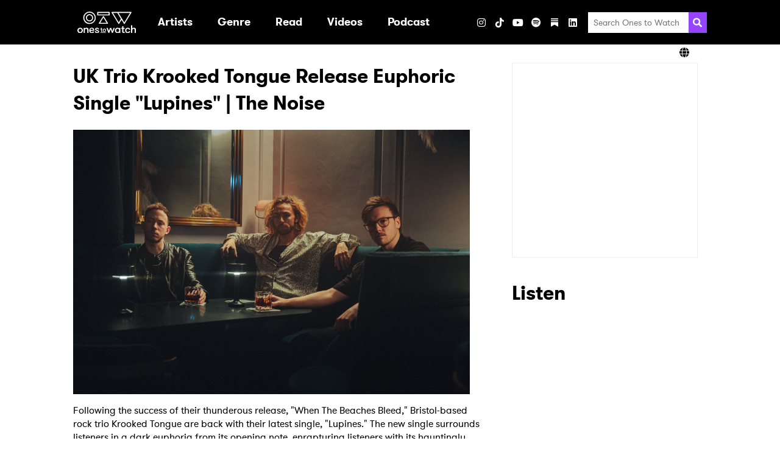

--- FILE ---
content_type: text/html; charset=UTF-8
request_url: https://onestowatch.com/en/blog/krooked-tongue-release-euphoric-single-lupines-the-noise
body_size: 67275
content:
<!DOCTYPE html>
<html lang="en">

<head>
    <meta charset="UTF-8">
    <meta http-equiv="Content-Type" content="text/html; charset=UTF-8" />
    <meta name="viewport" content="width=device-width, initial-scale=1.0">
    <meta name="title" content="UK Trio Krooked Tongue Release Euphoric Single &quot;Lupines&quot; | The Noise" />
    <meta name="description" content="&quot;Lupines&quot; is one of those songs where &#039;you just let go and trust the journey.&#039;" />

    
    <meta property="og:description" content="&quot;Lupines&quot; is one of those songs where &#039;you just let go and trust the journey.&#039;" />
    <meta property="og:image" content="https://s3-us-west-2.amazonaws.com/onestowatch-v2/krooked-tongue-lupines-1669914428.JPG" />
    <meta property="og:site_name" content="Ones to Watch" />
    <meta property="og:title" content="Ones To Watch" />
    <meta property="og:type" content="article" />
    <meta property="og:url" content="http://onestowatch.com/en/blog/krooked-tongue-release-euphoric-single-lupines-the-noise" />
    <meta property="og:locale" content="en_US" />
            <meta property="og:section" content="Entertainment" />
                    <meta property="og:tag" content="alternative" />
                    <meta property="og:tag" content="the noise" />
                    <meta property="og:tag" content="krooked tongue" />
                    <meta property="og:tag" content="lupines" />
            
    
    <meta name="twitter:card" content="gallery">
    <meta name="twitter:site" content="@onestowatch">
    <meta name="twitter:creator" content="@onestowatch">
    <meta name="twitter:title" content="Ones To Watch">
    <meta name="twitter:description"
        content="">
    <meta name="twitter:url" content="http://onestowatch.com/en/blog/krooked-tongue-release-euphoric-single-lupines-the-noise">
    <meta name="twitter:image" content="https://s3-us-west-2.amazonaws.com/onestowatch-v2/krooked-tongue-lupines-1669914428.JPG">

    <title>UK Trio Krooked Tongue Release Euphoric Single &quot;Lupines&quot; | The Noise</title>

    <link rel="canonical" content="http://onestowatch.com/en/blog/krooked-tongue-release-euphoric-single-lupines-the-noise">
    <link rel="icon" href="https://onestowatch.com/images/otw-favicon.png"
        type="image/x-icon">
    <link rel="apple-touch-icon" sizes="152x152"
        href="https://onestowatch.com/images/otw-apple-touch-icon.png">

    <meta itemprop="name" content="UK Trio Krooked Tongue Release Euphoric Single &quot;Lupines&quot; | The Noise">
    <meta itemprop="description" content="&quot;Lupines&quot; is one of those songs where &#039;you just let go and trust the journey.&#039;">

    <!-- OneTrust Cookies Consent Notice start for onestowatch.com -->
    <script
        src="https://cdn.cookielaw.org/scripttemplates/otSDKStub.js"
        type="text/javascript" charset="UTF-8"
        data-domain-script="842fa397-ffa1-4efa-afa7-5f9890e5d531"></script>
    <script type="text/javascript">
        function OptanonWrapper() {}
    </script>
    <!-- OneTrust Cookies Consent Notice end for onestowatch.com -->

    <link rel="stylesheet" media="all" href="/css/app.css" />
    
            <link rel="stylesheet" media="all" href="/css/post.css" />
    
    <style>
        :root {
            --primary-color: #f3c1ff;
            --secondary-color: #000000;
        }
    </style>

    
            <style></style>
    
    
    <link href="/fontawesome/css/fontawesome.min.css" rel="stylesheet">
    <link href="/fontawesome/css/brands.min.css" rel="stylesheet">
    <link href="/fontawesome/css/solid.min.css" rel="stylesheet">

    
    <script type="text/plain" class="optanon-category-C0004">
    (function(i, s, o, g, r, a, m) {
        i['GoogleAnalyticsObject'] = r;
        i[r] = i[r] || function() {
            (i[r].q = i[r].q || []).push(arguments)
        }, i[r].l = 1 * new Date();
        a = s.createElement(o),
            m = s.getElementsByTagName(o)[0];
        a.async = 1;
        a.src = g;
        m.parentNode.insertBefore(a, m)
    })(window, document, 'script', '//www.google-analytics.com/analytics.js', 'ga');
    ga('create', 'UA-29055693-46', 'auto');
    ga('send', 'pageview');

    function handleVisibilityChange() {
        ga('send', 'event', 'Page Visibility', document.hidden ? "Hidden" : "Visible", window.location.href);
    }
    document.addEventListener("visibilitychange", handleVisibilityChange, false);
</script>

    
    
    

    <script type="text/plain" class="optanon-category-C0004">
        (function(w, d, s, l, i) {
            w[l] = w[l] || [];
            w[l].push({
                'gtm.start': new Date().getTime(),
                event: 'gtm.js',
            });
            var f = d.getElementsByTagName(s)[0],
                j = d.createElement(s),
                dl = l != 'dataLayer' ? '&l=' + l : '';
            j.async = true;
            j.src = 'https://www.googletagmanager.com/gtm.js?id=' + i + dl;
            f.parentNode.insertBefore(j, f);
        })(window, document, 'script', 'dataLayer', "GTM-T6W7FH6");
    </script>
    

    
    <noscript class="optanon-category-C0004">
        <iframe src="https://www.googletagmanager.com/ns.html?id=GTM-T6W7FH6" height="0" width="0"
            style="display:none;visibility:hidden"></iframe>
    </noscript>
    

    
                        </head>

<body class="page-post">

    <header class="header header--has-lang-selector">
    <div class="header__inner-wrapper">
                    <div class="header__logo">
                <a class="logo" href="/en" data-ga-event-category="header" data-ga-event-label="/"
    data-ga-event-action="logo">
    <h1 class="sr-only">Ones2Watch Home</h1>
    <img class="logo__image" src="https://s3-us-west-2.amazonaws.com/onestowatch-v2/logo-o2w-1635877647.svg" alt="" width="96" />
</a>
            </div>
                <div class="menu">
            <nav class="nav">
        <ul class="nav__list nav__list--primary">
                            
                
                                    <li class="nav__item nav__item--primary ">

                                                                                    <a class="nav__link nav__link--primary" href="/en#artist" target=""
                                     data-ga-event-action="internal" data-ga-event-label="artist" data-ga-event-category="header">
                                    <div class="nav__text">Artists</div>
                                </a>
                                                    
                                            </li>
                                            
                
                                    <li class="nav__item nav__item--primary nav__item--has-submenu">

                                                                                    <a aria-haspopup="true" class="nav__link nav__link--primary"
                                    data-action="toggle-dropdown" data-menu-id="Genre"
                                    href="/en/blog" target=""  data-ga-event-action="internal" data-ga-event-label="blog" data-ga-event-category="header" aria-expanded="false">
                                    <div class="nav__text">Genre</div>
                                    <svg xmlns="http://www.w3.org/2000/svg" aria-hidden="true" width="20" class="nav__dropdown-icon"  viewBox="0 0 320 512">
            <path fill="currentColor"
                d="M31.3 192h257.3c17.8 0 26.7 21.5 14.1 34.1L174.1 354.8c-7.8 7.8-20.5 7.8-28.3 0L17.2 226.1C4.6 213.5 13.5 192 31.3 192z" />
        </svg>
                                    </a>
                                                    
                                                                                <ul class="nav__list nav__list--secondary "
                                data-menu="Genre">
                                                                    
                                    <li class="nav__item nav__item--secondary">
                                                                                    <a class="nav__link nav__link--secondary"
                                                href="/en/blog/tag/pop"
                                                target=""
                                                 data-ga-event-action="internal" data-ga-event-label="blog" data-ga-event-category="header">
                                                Pop
                                            </a>
                                        
                                                                            </li>
                                                                    
                                    <li class="nav__item nav__item--secondary">
                                                                                    <a class="nav__link nav__link--secondary"
                                                href="/en/blog/tag/hip-hop"
                                                target=""
                                                 data-ga-event-action="internal" data-ga-event-label="blog" data-ga-event-category="header">
                                                Hip Hop / Rap
                                            </a>
                                        
                                                                            </li>
                                                                    
                                    <li class="nav__item nav__item--secondary">
                                                                                    <a class="nav__link nav__link--secondary"
                                                href="/en/blog/tag/indie"
                                                target=""
                                                 data-ga-event-action="internal" data-ga-event-label="blog" data-ga-event-category="header">
                                                Indie
                                            </a>
                                        
                                                                            </li>
                                                                    
                                    <li class="nav__item nav__item--secondary">
                                                                                    <a class="nav__link nav__link--secondary"
                                                href="/en/blog/tag/afrobeat"
                                                target=""
                                                 data-ga-event-action="internal" data-ga-event-label="blog" data-ga-event-category="header">
                                                Afrobeat
                                            </a>
                                        
                                                                            </li>
                                                                    
                                    <li class="nav__item nav__item--secondary">
                                                                                    <a class="nav__link nav__link--secondary"
                                                href="/en/blog/tag/soul"
                                                target=""
                                                 data-ga-event-action="internal" data-ga-event-label="blog" data-ga-event-category="header">
                                                Soul / R&amp;B
                                            </a>
                                        
                                                                            </li>
                                                                    
                                    <li class="nav__item nav__item--secondary">
                                                                                    <a class="nav__link nav__link--secondary"
                                                href="/en/blog/tag/electronic"
                                                target=""
                                                 data-ga-event-action="internal" data-ga-event-label="blog" data-ga-event-category="header">
                                                Electronic / Dance
                                            </a>
                                        
                                                                            </li>
                                                                    
                                    <li class="nav__item nav__item--secondary">
                                                                                    <a class="nav__link nav__link--secondary"
                                                href="/en/blog/tag/folk"
                                                target=""
                                                 data-ga-event-action="internal" data-ga-event-label="blog" data-ga-event-category="header">
                                                Folk / Singer-Songwriter
                                            </a>
                                        
                                                                            </li>
                                                                    
                                    <li class="nav__item nav__item--secondary">
                                                                                    <a class="nav__link nav__link--secondary"
                                                href="/en/blog/tag/alternative"
                                                target=""
                                                 data-ga-event-action="internal" data-ga-event-label="blog" data-ga-event-category="header">
                                                Alt / Rock
                                            </a>
                                        
                                                                            </li>
                                                                    
                                    <li class="nav__item nav__item--secondary">
                                                                                    <a class="nav__link nav__link--secondary"
                                                href="/en/blog/tag/country"
                                                target=""
                                                 data-ga-event-action="internal" data-ga-event-label="blog" data-ga-event-category="header">
                                                Country
                                            </a>
                                        
                                                                            </li>
                                                            </ul>
                                            </li>
                                            
                
                                    <li class="nav__item nav__item--primary nav__item--has-submenu">

                                                                                    <a aria-haspopup="true" class="nav__link nav__link--primary"
                                    data-action="toggle-dropdown" data-menu-id="Read"
                                    href="/en/blog" target=""  data-ga-event-action="internal" data-ga-event-label="blog" data-ga-event-category="header" aria-expanded="false">
                                    <div class="nav__text">Read</div>
                                    <svg xmlns="http://www.w3.org/2000/svg" aria-hidden="true" width="20" class="nav__dropdown-icon"  viewBox="0 0 320 512">
            <path fill="currentColor"
                d="M31.3 192h257.3c17.8 0 26.7 21.5 14.1 34.1L174.1 354.8c-7.8 7.8-20.5 7.8-28.3 0L17.2 226.1C4.6 213.5 13.5 192 31.3 192z" />
        </svg>
                                    </a>
                                                    
                                                                                <ul class="nav__list nav__list--secondary "
                                data-menu="Read">
                                                                    
                                    <li class="nav__item nav__item--secondary">
                                                                                    <a class="nav__link nav__link--secondary"
                                                href="/en/blog"
                                                target=""
                                                 data-ga-event-action="internal" data-ga-event-label="blog" data-ga-event-category="header">
                                                All Articles
                                            </a>
                                        
                                                                            </li>
                                                                    
                                    <li class="nav__item nav__item--secondary">
                                                                                    <a class="nav__link nav__link--secondary"
                                                href="/en/blog/tag/zine"
                                                target=""
                                                 data-ga-event-action="internal" data-ga-event-label="blog" data-ga-event-category="header">
                                                Zine
                                            </a>
                                        
                                                                            </li>
                                                                    
                                    <li class="nav__item nav__item--secondary">
                                                                                    <a class="nav__link nav__link--secondary"
                                                href="/en/blog/tag/interview"
                                                target=""
                                                 data-ga-event-action="internal" data-ga-event-label="blog" data-ga-event-category="header">
                                                Interviews
                                            </a>
                                        
                                                                            </li>
                                                                    
                                    <li class="nav__item nav__item--secondary">
                                                                                    <a class="nav__link nav__link--secondary"
                                                href="/en/blog/tag/new-artist-discovery"
                                                target=""
                                                 data-ga-event-action="internal" data-ga-event-label="blog" data-ga-event-category="header">
                                                New Artist Discovery
                                            </a>
                                        
                                                                            </li>
                                                                    
                                    <li class="nav__item nav__item--secondary">
                                                                                    <a class="nav__link nav__link--secondary"
                                                href="/en/blog/tag/tour-diary"
                                                target=""
                                                 data-ga-event-action="internal" data-ga-event-label="blog" data-ga-event-category="header">
                                                Tour Diary
                                            </a>
                                        
                                                                            </li>
                                                                    
                                    <li class="nav__item nav__item--secondary">
                                                                                    <a class="nav__link nav__link--secondary"
                                                href="/en/blog/tag/ones-to-catch"
                                                target=""
                                                 data-ga-event-action="internal" data-ga-event-label="blog" data-ga-event-category="header">
                                                Festivals
                                            </a>
                                        
                                                                            </li>
                                                                    
                                    <li class="nav__item nav__item--secondary">
                                                                                    <a class="nav__link nav__link--secondary"
                                                href="/en/blog/tag/album-reviews"
                                                target=""
                                                 data-ga-event-action="internal" data-ga-event-label="blog" data-ga-event-category="header">
                                                Album Reviews
                                            </a>
                                        
                                                                            </li>
                                                                    
                                    <li class="nav__item nav__item--secondary">
                                                                                    <a class="nav__link nav__link--secondary"
                                                href="/en/thenoise"
                                                target=""
                                                 data-ga-event-action="internal" data-ga-event-label="blog" data-ga-event-category="header">
                                                The Noise
                                            </a>
                                        
                                                                            </li>
                                                            </ul>
                                            </li>
                                            
                
                                            
                
                                    <li class="nav__item nav__item--primary nav__item--has-submenu">

                                                                                    <a aria-haspopup="true" class="nav__link nav__link--primary"
                                    data-action="toggle-dropdown" data-menu-id="Videos"
                                    href="/en/videos" target=""  data-ga-event-action="internal" data-ga-event-label="blog" data-ga-event-category="header" aria-expanded="false">
                                    <div class="nav__text">Videos</div>
                                    <svg xmlns="http://www.w3.org/2000/svg" aria-hidden="true" width="20" class="nav__dropdown-icon"  viewBox="0 0 320 512">
            <path fill="currentColor"
                d="M31.3 192h257.3c17.8 0 26.7 21.5 14.1 34.1L174.1 354.8c-7.8 7.8-20.5 7.8-28.3 0L17.2 226.1C4.6 213.5 13.5 192 31.3 192z" />
        </svg>
                                    </a>
                                                    
                                                                                <ul class="nav__list nav__list--secondary "
                                data-menu="Videos">
                                                                    
                                    <li class="nav__item nav__item--secondary">
                                                                                    <a class="nav__link nav__link--secondary"
                                                href="/en/videos"
                                                target=""
                                                 data-ga-event-action="internal" data-ga-event-label="blog" data-ga-event-category="header">
                                                All Videos
                                            </a>
                                        
                                                                            </li>
                                                                    
                                    <li class="nav__item nav__item--secondary">
                                                                                    <a class="nav__link nav__link--secondary"
                                                href="/en/blog/tag/who-is"
                                                target=""
                                                 data-ga-event-action="internal" data-ga-event-label="blog" data-ga-event-category="header">
                                                Who Is?
                                            </a>
                                        
                                                                            </li>
                                                                    
                                    <li class="nav__item nav__item--secondary">
                                                                                    <a class="nav__link nav__link--secondary"
                                                href="/en/blog/tag/bone-apple-tea"
                                                target=""
                                                 data-ga-event-action="internal" data-ga-event-label="blog" data-ga-event-category="header">
                                                Bone Apple Tea
                                            </a>
                                        
                                                                            </li>
                                                                    
                                    <li class="nav__item nav__item--secondary">
                                                                                    <a class="nav__link nav__link--secondary"
                                                href="/en/blog/tag/all-eyes-on"
                                                target=""
                                                 data-ga-event-action="internal" data-ga-event-label="blog" data-ga-event-category="header">
                                                All Eyes On
                                            </a>
                                        
                                                                            </li>
                                                                    
                                    <li class="nav__item nav__item--secondary">
                                                                                    <a class="nav__link nav__link--secondary"
                                                href="/en/blog/tag/quick-6"
                                                target=""
                                                 data-ga-event-action="internal" data-ga-event-label="blog" data-ga-event-category="header">
                                                Quick 6 Interviews
                                            </a>
                                        
                                                                            </li>
                                                                    
                                    <li class="nav__item nav__item--secondary">
                                                                                    <a class="nav__link nav__link--secondary"
                                                href="/en/blog/tag/northside-sessions"
                                                target=""
                                                 data-ga-event-action="internal" data-ga-event-label="blog" data-ga-event-category="header">
                                                Northside Sessions
                                            </a>
                                        
                                                                            </li>
                                                            </ul>
                                            </li>
                                            
                
                                    <li class="nav__item nav__item--primary ">

                                                                                    <a class="nav__link nav__link--primary" href="https://open.spotify.com/show/0BSoOIoMsVr9JTwzGyIxNs" target="_blank"
                                     data-ga-event-action="internal" data-ga-event-label="blog" data-ga-event-category="header">
                                    <div class="nav__text">Podcast</div>
                                </a>
                                                    
                                            </li>
                                            
                
                                    <li class="nav__item nav__item--primary ">

                        
                                            </li>
                                    </ul>
    </nav>
            <ul class="social-links social-links--header">
                        <h3 class="social-links__heading">Visit</h3>
        
                                <li
                class="social-links__item social-links__item--instagram">
                <a aria-label="Instagram" class="social-links__link"
                    href="https://www.instagram.com/onestowatch" target="_blank"
                     data-ga-event-action="social" data-ga-event-label="instagram" data-ga-event-category="header">
                                            <i class="fab fa-instagram"></i>
                                    </a>
            </li>
                                <li
                class="social-links__item social-links__item--tiktok">
                <a aria-label="TikTok" class="social-links__link"
                    href="https://www.tiktok.com/@onestowatch" target="_blank"
                     data-ga-event-action="social" data-ga-event-label="tiktok" data-ga-event-category="header">
                                            <i class="fab fa-tiktok"></i>
                                    </a>
            </li>
                                <li
                class="social-links__item social-links__item--youtube">
                <a aria-label="YouTube" class="social-links__link"
                    href="https://www.youtube.com/channel/UCnWLE7kL8F_gvGRMZIBJRsQ/featured" target="_blank"
                     data-ga-event-action="social" data-ga-event-label="youtube" data-ga-event-category="header">
                                            <i class="fab fa-youtube"></i>
                                    </a>
            </li>
                                <li
                class="social-links__item social-links__item--spotify">
                <a aria-label="Spotify" class="social-links__link"
                    href="https://open.spotify.com/user/onestowatchmedia?si=mRgRKv8lTCa-J2oA7flmNA" target="_blank"
                     data-ga-event-action="social" data-ga-event-label="spotify" data-ga-event-category="header">
                                            <i class="fab fa-spotify"></i>
                                    </a>
            </li>
                                <li
                class="social-links__item social-links__item--substack">
                <a aria-label="Substack" class="social-links__link"
                    href="https://nowwatchingotw.substack.com/" target="_blank"
                     data-ga-event-action="social" data-ga-event-label="substack" data-ga-event-category="header">
                                            <svg role="img" width="12" height="16" viewBox="0 0 21 24" fill="#FFF" stroke-width="1.8" stroke="none" xmlns="http://www.w3.org/2000/svg "><g><title></title><path d="M20.9991 5.40625H0V8.24275H20.9991V5.40625Z"></path><path d="M0 10.8125V24.0004L10.4991 18.1107L21 24.0004V10.8125H0Z"></path><path d="M20.9991 0H0V2.83603H20.9991V0Z"></path></g></svg>
                                    </a>
            </li>
                                <li
                class="social-links__item social-links__item--linkedin">
                <a aria-label="LinkedIn" class="social-links__link"
                    href="https://www.linkedin.com/company/onestowatch/" target="_blank"
                     data-ga-event-action="social" data-ga-event-label="linkedin" data-ga-event-category="header">
                                            <i class="fab fa-linkedin"></i>
                                    </a>
            </li>
            
    
    </ul>
            <ul class="social-links social-links--share social-links--header">
    <h3 class="social-links__heading">Share</h3>
            <li class="social-links__item">
            <button class="social-links__link" data-action="share"
                data-network="facebook"
                data-component="header"
                data-ga-event-category="header"
                data-ga-event-label="facebook"
                data-ga-event-action="social:facebook:share">
                <i class="fab fa-facebook"></i>
            </button>
        </li>
            <li class="social-links__item">
            <button class="social-links__link" data-action="share"
                data-network="twitter"
                data-component="header"
                data-ga-event-category="header"
                data-ga-event-label="twitter"
                data-ga-event-action="social:twitter:share">
                <i class="fab fa-x-twitter"></i>
            </button>
        </li>
    </ul>
            <div class="search">
    <form class="search__form" method="GET" action="/en/search/results">
        <input class="search__input" type="search" placeholder="Search Ones to Watch" name="query">
        <button aria-label="Search" class="search__submit">
            <svg class="search__icon" xmlns="http://www.w3.org/2000/svg" viewBox="0 0 512 512" height="20" width="20">
                <path fill="currentColor"
                    d="M505 442.7L405.3 343c-4.5-4.5-10.6-7-17-7H372c27.6-35.3 44-79.7 44-128C416 93.1 322.9 0 208 0S0 93.1 0 208s93.1 208 208 208c48.3 0 92.7-16.4 128-44v16.3c0 6.4 2.5 12.5 7 17l99.7 99.7c9.4 9.4 24.6 9.4 33.9 0l28.3-28.3c9.4-9.4 9.4-24.6.1-34zM208 336c-70.7 0-128-57.2-128-128 0-70.7 57.2-128 128-128 70.7 0 128 57.2 128 128 0 70.7-57.2 128-128 128z" />
            </svg>
        </button>
    </form>
</div>
        </div>
        
        
        <div class="header__toggler">
            <button class="toggler" data-action="toggle-menu">
    <svg xmlns="http://www.w3.org/2000/svg" aria-hidden="true" width="20" class="toggler__icon"  viewBox="0 0 448 512">
            <path fill="currentColor"
                d="M16 132h416c8.837 0 16-7.163 16-16V76c0-8.837-7.163-16-16-16H16C7.163 60 0 67.163 0 76v40c0 8.837 7.163 16 16 16zm0 160h416c8.837 0 16-7.163 16-16v-40c0-8.837-7.163-16-16-16H16c-8.837 0-16 7.163-16 16v40c0 8.837 7.163 16 16 16zm0 160h416c8.837 0 16-7.163 16-16v-40c0-8.837-7.163-16-16-16H16c-8.837 0-16 7.163-16 16v40c0 8.837 7.163 16 16 16z">
            </path>
        </svg>
    </button>
        </div>
    </div>
            <div class="header__lang-selector">
            <div class="lang-selector">
                <div class="lang-selector__inner-wrapper">
                    <div class="lang-selector__current">
                        <i class="fa fa-solid fa-globe"></i>
                        
                    </div>
                    <ul class="lang-selector__options">
                                                                                                                                <li class="lang-selector__option">
                                <a
                                    href="https://asia.onestowatch.com">Asia</a>
                            </li>
                                            </ul>
                </div>
            </div>
        </div>
    </header>

    <main class="main">
        
        <div class="has-sidebar container">
            <div class="has-sidebar__main">
                                    <article class="post">
            <h2 class="mb-0">UK Trio Krooked Tongue Release Euphoric Single &quot;Lupines&quot; | The Noise</h2>
    
            <div class="post__content">
            <p><img src="https://s3-us-west-2.amazonaws.com/onestowatch-v2/blog-body/krooked-tongue-lupines300270804-1757379041.jpeg" style="width: 650.742px; height: 433.719px;" data-filename="krooked-tongue-lupines.JPG"><span style='font-family: "GT Walsheim";'><br></span><p><span style='font-family: "GT Walsheim";'>Following the success of their thunderous release, "When The Beaches Bleed," Bristol-based rock trio Krooked Tongue are back with their latest single, "Lupines." The new single surrounds listeners in a dark euphoria from its opening note, enrapturing listeners with its hauntingly beautiful sonics.</span><br></p><p><font face="GT Walsheim">"Lupines" opens with quiet and subdued instrumentals but as guitarist Dan Smith and drummer Harry Pritchard join vocalist and bassist Oli Rainsford, the trio crescendo into a noise of epic and thrilling beauty. Over a thrilling strum of bass and an echo of a guitar, Rainsford kicks off the song with his signature bluesy vibrato. The confident vocals blend seamlessly with bold and booming music, with brooding bass lines and crunchy guitar riffs weaving in and out of Pritchard's drumming, tying it all together with a proverbial bow.</font></p><p><font face="GT Walsheim">Vocalist and lyricist Oli Rainsford says of the song, "'Lupines' is in some ways the antithesis to Krooked Tongue's prior single 'When the Beaches Bleed.' Though explosive in its catchy choruses, it shifts the tone slightly in creating a sense of swaying ecstasy. 'Lupines' is a sexy, psychedelic journey through a field of the most colourful flowers you could imagine, yet also stands to challenge you to use that imagination to fight the limitations of your mind. 'Lupines' is a lesson in relinquishing control and enjoying the ride." Rainsford adds that "Lupines," to him, is one of those songs where "you just let go and trust the journey."</font></p><p><font face="GT Walsheim">"Lupines" is the follow-up to their celebrated single "When the Beaches Bleed" and their debut EP, <i>No Vacancy Hotel</i>. The four-track body of work is a collection of infectious, mosh-inducing songs that showcase the band's natural talent for creating intricate and deep rock music.</font></p><p><font face="GT Walsheim">Listen to "Lupines" below:</font></p><p><font face="GT Walsheim"><iframe style="border-radius:12px" src="https://open.spotify.com/embed/track/6NaG4R33FTU9BTpuvPtxke?utm_source=generator" width="100%" height="352" frameborder="0" allowfullscreen="" allow="autoplay; clipboard-write; encrypted-media; fullscreen; picture-in-picture" loading="lazy"></iframe></font></p><p><font face="GT Walsheim"><iframe allow="autoplay *; encrypted-media *; fullscreen *; clipboard-write" frameborder="0" height="175" style="width:100%;max-width:660px;overflow:hidden;background:transparent;" sandbox="allow-forms allow-popups allow-same-origin allow-scripts allow-storage-access-by-user-activation allow-top-navigation-by-user-activation" src="https://embed.music.apple.com/us/album/lupines/1649373028?i=1649373356"></iframe></font></p></p>

        </div>
    
            <div class="post__author">
            <span class="bold">Author</span>:
    <a href="/en/blog/author/alessandra-rincon">Alessandra Rincon</a>
            </div>
    
            <div class="post__date">December 1, 2022</div>
    
            <div class="post__tags">
                            <div class="tag">
        <svg class="tag__icon" aria-hidden="true" xmlns="http://www.w3.org/2000/svg" viewBox="0 0 512 512"
            width="11">
            <path fill="currentColor"
                d="M0 252.118V48C0 21.49 21.49 0 48 0h204.118a48 48 0 0 1 33.941 14.059l211.882 211.882c18.745 18.745 18.745 49.137 0 67.882L293.823 497.941c-18.745 18.745-49.137 18.745-67.882 0L14.059 286.059A48 48 0 0 1 0 252.118zM112 64c-26.51 0-48 21.49-48 48s21.49 48 48 48 48-21.49 48-48-21.49-48-48-48z" />
        </svg>
        <a class="tag__link" href="/en/blog/tag/alternative">alternative</a>
    </div>
                            <div class="tag">
        <svg class="tag__icon" aria-hidden="true" xmlns="http://www.w3.org/2000/svg" viewBox="0 0 512 512"
            width="11">
            <path fill="currentColor"
                d="M0 252.118V48C0 21.49 21.49 0 48 0h204.118a48 48 0 0 1 33.941 14.059l211.882 211.882c18.745 18.745 18.745 49.137 0 67.882L293.823 497.941c-18.745 18.745-49.137 18.745-67.882 0L14.059 286.059A48 48 0 0 1 0 252.118zM112 64c-26.51 0-48 21.49-48 48s21.49 48 48 48 48-21.49 48-48-21.49-48-48-48z" />
        </svg>
        <a class="tag__link" href="/en/blog/tag/the-noise">the noise</a>
    </div>
                            <div class="tag">
        <svg class="tag__icon" aria-hidden="true" xmlns="http://www.w3.org/2000/svg" viewBox="0 0 512 512"
            width="11">
            <path fill="currentColor"
                d="M0 252.118V48C0 21.49 21.49 0 48 0h204.118a48 48 0 0 1 33.941 14.059l211.882 211.882c18.745 18.745 18.745 49.137 0 67.882L293.823 497.941c-18.745 18.745-49.137 18.745-67.882 0L14.059 286.059A48 48 0 0 1 0 252.118zM112 64c-26.51 0-48 21.49-48 48s21.49 48 48 48 48-21.49 48-48-21.49-48-48-48z" />
        </svg>
        <a class="tag__link" href="/en/blog/tag/krooked-tongue">krooked tongue</a>
    </div>
                            <div class="tag">
        <svg class="tag__icon" aria-hidden="true" xmlns="http://www.w3.org/2000/svg" viewBox="0 0 512 512"
            width="11">
            <path fill="currentColor"
                d="M0 252.118V48C0 21.49 21.49 0 48 0h204.118a48 48 0 0 1 33.941 14.059l211.882 211.882c18.745 18.745 18.745 49.137 0 67.882L293.823 497.941c-18.745 18.745-49.137 18.745-67.882 0L14.059 286.059A48 48 0 0 1 0 252.118zM112 64c-26.51 0-48 21.49-48 48s21.49 48 48 48 48-21.49 48-48-21.49-48-48-48z" />
        </svg>
        <a class="tag__link" href="/en/blog/tag/lupines">lupines</a>
    </div>
                    </div>
        
            <ul class="social-links social-links--share social-links--post">
    <h3 class="social-links__heading">Share</h3>
            <li class="social-links__item">
            <button class="social-links__link" data-action="share"
                data-network="facebook"
                data-component="post"
                data-ga-event-category="post"
                data-ga-event-label="facebook"
                data-ga-event-action="social:facebook:share">
                <i class="fab fa-facebook"></i>
            </button>
        </li>
            <li class="social-links__item">
            <button class="social-links__link" data-action="share"
                data-network="twitter"
                data-component="post"
                data-ga-event-category="post"
                data-ga-event-label="twitter"
                data-ga-event-action="social:twitter:share">
                <i class="fab fa-x-twitter"></i>
            </button>
        </li>
    </ul>
    </article>

                    
                    <script>
                        fetch('https://onestowatch.com/api/blogview/krooked-tongue-release-euphoric-single-lupines-the-noise').then(response => {
                            console.log('res', response.status)
                        });
                    </script>
                
                                    <section class="blog">
    <h2>Related Articles</h2>
    <div class="tabs">
                                                <div class="tabs__content tabs__content--latest">
                                                                                        <div class="post-summary">

            <a class="post-summary__thumbnail" href="/en/blog/delaney-bailey-infuses-art-into-sound-on-debut-album-concave-qa" data-ga-event-category="mini blog" data-ga-event-action="/en/blog/krooked-tongue-release-euphoric-single-lupines-the-noise" data-ga-event-label="delaney-bailey-infuses-art-into-sound-on-debut-album-concave-qa">
            <img src="https://s3-us-west-2.amazonaws.com/onestowatch-v2/delaney_bailey_by_alexa_viscus--337-1768937851.jpg" alt="Delaney Bailey Infuses Art into Sound on Debut Album, Concave [Q&amp;A]" class="post-summary__image">
        </a>
    
    <div class="post-summary__content">

                    <a class="post-summary__link" href="/en/blog/delaney-bailey-infuses-art-into-sound-on-debut-album-concave-qa" data-ga-event-category="mini blog" data-ga-event-action="/en/blog/krooked-tongue-release-euphoric-single-lupines-the-noise" data-ga-event-label="delaney-bailey-infuses-art-into-sound-on-debut-album-concave-qa">
                <h3 class="post-summary__title">Delaney Bailey Infuses Art into Sound on Debut Album, Concave [Q&amp;A]</h3>
            </a>
        
        <div class="post-summary__snippet">

                            <span class="post-summary__date">January 21, 2026</span>
            
                            The 24 year old singer took the time to chat with us about all things art, of course, and her debut album Concave.
            
        </div>

                    <div class="post-summary__author">
                <span class="bold">Author</span>:
    <a href="/en/blog/author/rebeccah-blau">Rebeccah Blau</a>
                </div>
        
                    <div class="post-summary__tags">
                                    <div class="tag">
        <svg class="tag__icon" aria-hidden="true" xmlns="http://www.w3.org/2000/svg" viewBox="0 0 512 512"
            width="11">
            <path fill="currentColor"
                d="M0 252.118V48C0 21.49 21.49 0 48 0h204.118a48 48 0 0 1 33.941 14.059l211.882 211.882c18.745 18.745 18.745 49.137 0 67.882L293.823 497.941c-18.745 18.745-49.137 18.745-67.882 0L14.059 286.059A48 48 0 0 1 0 252.118zM112 64c-26.51 0-48 21.49-48 48s21.49 48 48 48 48-21.49 48-48-21.49-48-48-48z" />
        </svg>
        <a class="tag__link" href="/en/blog/tag/indie">indie</a>
    </div>
                                    <div class="tag">
        <svg class="tag__icon" aria-hidden="true" xmlns="http://www.w3.org/2000/svg" viewBox="0 0 512 512"
            width="11">
            <path fill="currentColor"
                d="M0 252.118V48C0 21.49 21.49 0 48 0h204.118a48 48 0 0 1 33.941 14.059l211.882 211.882c18.745 18.745 18.745 49.137 0 67.882L293.823 497.941c-18.745 18.745-49.137 18.745-67.882 0L14.059 286.059A48 48 0 0 1 0 252.118zM112 64c-26.51 0-48 21.49-48 48s21.49 48 48 48 48-21.49 48-48-21.49-48-48-48z" />
        </svg>
        <a class="tag__link" href="/en/blog/tag/alternative">alternative</a>
    </div>
                                    <div class="tag">
        <svg class="tag__icon" aria-hidden="true" xmlns="http://www.w3.org/2000/svg" viewBox="0 0 512 512"
            width="11">
            <path fill="currentColor"
                d="M0 252.118V48C0 21.49 21.49 0 48 0h204.118a48 48 0 0 1 33.941 14.059l211.882 211.882c18.745 18.745 18.745 49.137 0 67.882L293.823 497.941c-18.745 18.745-49.137 18.745-67.882 0L14.059 286.059A48 48 0 0 1 0 252.118zM112 64c-26.51 0-48 21.49-48 48s21.49 48 48 48 48-21.49 48-48-21.49-48-48-48z" />
        </svg>
        <a class="tag__link" href="/en/blog/tag/delaney-bailey">Delaney Bailey </a>
    </div>
                                    <div class="tag">
        <svg class="tag__icon" aria-hidden="true" xmlns="http://www.w3.org/2000/svg" viewBox="0 0 512 512"
            width="11">
            <path fill="currentColor"
                d="M0 252.118V48C0 21.49 21.49 0 48 0h204.118a48 48 0 0 1 33.941 14.059l211.882 211.882c18.745 18.745 18.745 49.137 0 67.882L293.823 497.941c-18.745 18.745-49.137 18.745-67.882 0L14.059 286.059A48 48 0 0 1 0 252.118zM112 64c-26.51 0-48 21.49-48 48s21.49 48 48 48 48-21.49 48-48-21.49-48-48-48z" />
        </svg>
        <a class="tag__link" href="/en/blog/tag/concave">Concave</a>
    </div>
                            </div>
        
    </div>
</div>
                                                    <div class="post-summary">

            <a class="post-summary__thumbnail" href="/en/blog/quarters-delivers-stellar-double-single-with-headlight-and-perfect-word" data-ga-event-category="mini blog" data-ga-event-action="/en/blog/krooked-tongue-release-euphoric-single-lupines-the-noise" data-ga-event-label="quarters-delivers-stellar-double-single-with-headlight-and-perfect-word">
            <img src="https://s3-us-west-2.amazonaws.com/onestowatch-v2/unnamed-1768677289.png" alt="Quarters Delivers Stellar Double Single With &quot;HEADLIGHT&quot; and &quot;PERFECT WORD&quot;" class="post-summary__image">
        </a>
    
    <div class="post-summary__content">

                    <a class="post-summary__link" href="/en/blog/quarters-delivers-stellar-double-single-with-headlight-and-perfect-word" data-ga-event-category="mini blog" data-ga-event-action="/en/blog/krooked-tongue-release-euphoric-single-lupines-the-noise" data-ga-event-label="quarters-delivers-stellar-double-single-with-headlight-and-perfect-word">
                <h3 class="post-summary__title">Quarters Delivers Stellar Double Single With &quot;HEADLIGHT&quot; and &quot;PERFECT WORD&quot;</h3>
            </a>
        
        <div class="post-summary__snippet">

                            <span class="post-summary__date">January 17, 2026</span>
            
                            The twin singles continue Quarters’ momentum, evolving into a full-scale rock act, connecting with their roots and demanding your attention.
            
        </div>

                    <div class="post-summary__author">
                <span class="bold">Author</span>:
    <a href="/en/blog/author/alessandra-rincon">Alessandra Rincon</a>
                </div>
        
                    <div class="post-summary__tags">
                                    <div class="tag">
        <svg class="tag__icon" aria-hidden="true" xmlns="http://www.w3.org/2000/svg" viewBox="0 0 512 512"
            width="11">
            <path fill="currentColor"
                d="M0 252.118V48C0 21.49 21.49 0 48 0h204.118a48 48 0 0 1 33.941 14.059l211.882 211.882c18.745 18.745 18.745 49.137 0 67.882L293.823 497.941c-18.745 18.745-49.137 18.745-67.882 0L14.059 286.059A48 48 0 0 1 0 252.118zM112 64c-26.51 0-48 21.49-48 48s21.49 48 48 48 48-21.49 48-48-21.49-48-48-48z" />
        </svg>
        <a class="tag__link" href="/en/blog/tag/alternative">alternative</a>
    </div>
                                    <div class="tag">
        <svg class="tag__icon" aria-hidden="true" xmlns="http://www.w3.org/2000/svg" viewBox="0 0 512 512"
            width="11">
            <path fill="currentColor"
                d="M0 252.118V48C0 21.49 21.49 0 48 0h204.118a48 48 0 0 1 33.941 14.059l211.882 211.882c18.745 18.745 18.745 49.137 0 67.882L293.823 497.941c-18.745 18.745-49.137 18.745-67.882 0L14.059 286.059A48 48 0 0 1 0 252.118zM112 64c-26.51 0-48 21.49-48 48s21.49 48 48 48 48-21.49 48-48-21.49-48-48-48z" />
        </svg>
        <a class="tag__link" href="/en/blog/tag/rock">Rock</a>
    </div>
                                    <div class="tag">
        <svg class="tag__icon" aria-hidden="true" xmlns="http://www.w3.org/2000/svg" viewBox="0 0 512 512"
            width="11">
            <path fill="currentColor"
                d="M0 252.118V48C0 21.49 21.49 0 48 0h204.118a48 48 0 0 1 33.941 14.059l211.882 211.882c18.745 18.745 18.745 49.137 0 67.882L293.823 497.941c-18.745 18.745-49.137 18.745-67.882 0L14.059 286.059A48 48 0 0 1 0 252.118zM112 64c-26.51 0-48 21.49-48 48s21.49 48 48 48 48-21.49 48-48-21.49-48-48-48z" />
        </svg>
        <a class="tag__link" href="/en/blog/tag/quarters">Quarters</a>
    </div>
                                    <div class="tag">
        <svg class="tag__icon" aria-hidden="true" xmlns="http://www.w3.org/2000/svg" viewBox="0 0 512 512"
            width="11">
            <path fill="currentColor"
                d="M0 252.118V48C0 21.49 21.49 0 48 0h204.118a48 48 0 0 1 33.941 14.059l211.882 211.882c18.745 18.745 18.745 49.137 0 67.882L293.823 497.941c-18.745 18.745-49.137 18.745-67.882 0L14.059 286.059A48 48 0 0 1 0 252.118zM112 64c-26.51 0-48 21.49-48 48s21.49 48 48 48 48-21.49 48-48-21.49-48-48-48z" />
        </svg>
        <a class="tag__link" href="/en/blog/tag/headlight">HEADLIGHT</a>
    </div>
                                    <div class="tag">
        <svg class="tag__icon" aria-hidden="true" xmlns="http://www.w3.org/2000/svg" viewBox="0 0 512 512"
            width="11">
            <path fill="currentColor"
                d="M0 252.118V48C0 21.49 21.49 0 48 0h204.118a48 48 0 0 1 33.941 14.059l211.882 211.882c18.745 18.745 18.745 49.137 0 67.882L293.823 497.941c-18.745 18.745-49.137 18.745-67.882 0L14.059 286.059A48 48 0 0 1 0 252.118zM112 64c-26.51 0-48 21.49-48 48s21.49 48 48 48 48-21.49 48-48-21.49-48-48-48z" />
        </svg>
        <a class="tag__link" href="/en/blog/tag/perfect-word">PERFECT WORD</a>
    </div>
                            </div>
        
    </div>
</div>
                                                    <div class="post-summary">

            <a class="post-summary__thumbnail" href="/en/blog/2026-may-be-the-year-of-the-horse-but-oxis-8-will-make-it-the-year-of-the-fish" data-ga-event-category="mini blog" data-ga-event-action="/en/blog/krooked-tongue-release-euphoric-single-lupines-the-noise" data-ga-event-label="2026-may-be-the-year-of-the-horse-but-oxis-8-will-make-it-the-year-of-the-fish">
            <img src="https://s3-us-west-2.amazonaws.com/onestowatch-v2/oxis-and-_b_o_s_s-_r_c-505mk_i_i-_loop-_station-scaled-1768519922.jpg" alt="2026 May Be the Year of the Horse, But Oxis&#039; &#039;8&#039; Will Make It the Year of the Fish!" class="post-summary__image">
        </a>
    
    <div class="post-summary__content">

                    <a class="post-summary__link" href="/en/blog/2026-may-be-the-year-of-the-horse-but-oxis-8-will-make-it-the-year-of-the-fish" data-ga-event-category="mini blog" data-ga-event-action="/en/blog/krooked-tongue-release-euphoric-single-lupines-the-noise" data-ga-event-label="2026-may-be-the-year-of-the-horse-but-oxis-8-will-make-it-the-year-of-the-fish">
                <h3 class="post-summary__title">2026 May Be the Year of the Horse, But Oxis&#039; &#039;8&#039; Will Make It the Year of the Fish!</h3>
            </a>
        
        <div class="post-summary__snippet">

                            <span class="post-summary__date">January 16, 2026</span>
            
                            After ending the year opening for Magdalena Bay´s US-Canada tour, LA-based artist Oxis (Latin for ¨tuna¨) is kicking off the year with the release of her album, Oxis 8.
            
        </div>

                    <div class="post-summary__author">
                <span class="bold">Author</span>:
    <a href="/en/blog/author/daniela-waizel-rule">Daniela Waizel Rule</a>
                </div>
        
                    <div class="post-summary__tags">
                                    <div class="tag">
        <svg class="tag__icon" aria-hidden="true" xmlns="http://www.w3.org/2000/svg" viewBox="0 0 512 512"
            width="11">
            <path fill="currentColor"
                d="M0 252.118V48C0 21.49 21.49 0 48 0h204.118a48 48 0 0 1 33.941 14.059l211.882 211.882c18.745 18.745 18.745 49.137 0 67.882L293.823 497.941c-18.745 18.745-49.137 18.745-67.882 0L14.059 286.059A48 48 0 0 1 0 252.118zM112 64c-26.51 0-48 21.49-48 48s21.49 48 48 48 48-21.49 48-48-21.49-48-48-48z" />
        </svg>
        <a class="tag__link" href="/en/blog/tag/indie">indie</a>
    </div>
                                    <div class="tag">
        <svg class="tag__icon" aria-hidden="true" xmlns="http://www.w3.org/2000/svg" viewBox="0 0 512 512"
            width="11">
            <path fill="currentColor"
                d="M0 252.118V48C0 21.49 21.49 0 48 0h204.118a48 48 0 0 1 33.941 14.059l211.882 211.882c18.745 18.745 18.745 49.137 0 67.882L293.823 497.941c-18.745 18.745-49.137 18.745-67.882 0L14.059 286.059A48 48 0 0 1 0 252.118zM112 64c-26.51 0-48 21.49-48 48s21.49 48 48 48 48-21.49 48-48-21.49-48-48-48z" />
        </svg>
        <a class="tag__link" href="/en/blog/tag/alternative">alternative</a>
    </div>
                                    <div class="tag">
        <svg class="tag__icon" aria-hidden="true" xmlns="http://www.w3.org/2000/svg" viewBox="0 0 512 512"
            width="11">
            <path fill="currentColor"
                d="M0 252.118V48C0 21.49 21.49 0 48 0h204.118a48 48 0 0 1 33.941 14.059l211.882 211.882c18.745 18.745 18.745 49.137 0 67.882L293.823 497.941c-18.745 18.745-49.137 18.745-67.882 0L14.059 286.059A48 48 0 0 1 0 252.118zM112 64c-26.51 0-48 21.49-48 48s21.49 48 48 48 48-21.49 48-48-21.49-48-48-48z" />
        </svg>
        <a class="tag__link" href="/en/blog/tag/producer">producer</a>
    </div>
                                    <div class="tag">
        <svg class="tag__icon" aria-hidden="true" xmlns="http://www.w3.org/2000/svg" viewBox="0 0 512 512"
            width="11">
            <path fill="currentColor"
                d="M0 252.118V48C0 21.49 21.49 0 48 0h204.118a48 48 0 0 1 33.941 14.059l211.882 211.882c18.745 18.745 18.745 49.137 0 67.882L293.823 497.941c-18.745 18.745-49.137 18.745-67.882 0L14.059 286.059A48 48 0 0 1 0 252.118zM112 64c-26.51 0-48 21.49-48 48s21.49 48 48 48 48-21.49 48-48-21.49-48-48-48z" />
        </svg>
        <a class="tag__link" href="/en/blog/tag/oxis">Oxis</a>
    </div>
                                    <div class="tag">
        <svg class="tag__icon" aria-hidden="true" xmlns="http://www.w3.org/2000/svg" viewBox="0 0 512 512"
            width="11">
            <path fill="currentColor"
                d="M0 252.118V48C0 21.49 21.49 0 48 0h204.118a48 48 0 0 1 33.941 14.059l211.882 211.882c18.745 18.745 18.745 49.137 0 67.882L293.823 497.941c-18.745 18.745-49.137 18.745-67.882 0L14.059 286.059A48 48 0 0 1 0 252.118zM112 64c-26.51 0-48 21.49-48 48s21.49 48 48 48 48-21.49 48-48-21.49-48-48-48z" />
        </svg>
        <a class="tag__link" href="/en/blog/tag/oxis-8">Oxis 8</a>
    </div>
                            </div>
        
    </div>
</div>
                                                
                                                                        </div>
            </div>
    </section>
                            </div>
            <div class="sidebar">
    <section class="sidebar__section sidebar__section--newsletter">
                    <iframe src="https://nowwatchingotw.substack.com/embed"
                width="480" height="320"
                style="border:1px solid #EEE; background:white;" frameborder="0"
                scrolling="no"></iframe>
        
        
            </section>

            <section class="sidebar__section">
            <h2>Listen</h2>
            <div class="sidebar__embed-code">
                <iframe style="border-radius:12px" src="https://open.spotify.com/embed/playlist/0EVzFau2kULH9e5dwK2OSI?utm_source=generator&theme=0" width="300" height="380" frameBorder="0" allowfullscreen="" allow="autoplay; clipboard-write; encrypted-media; fullscreen; picture-in-picture" loading="lazy"></iframe>
            </div>
        </section>
    
    
    <section class="sidebar__section sidebar__section--ad">
            </section>
</div>

<div data-modal-id="subscribe" class="modal">
    <div class="modal__backdrop">
        <div class="modal__wrapper">
            <button aria-label="Close Modal" class="modal__close" data-action="close-modal">
                <div class="modal__close-icon" aria-hidden="true">×</div>
            </button>
            <section class="newsletter">
    <h2 class="mb-30">Ones to Watch Newsletter</h2>
    <form data-submit="subscribe" class="newsletter__form form form--">
        <fieldset>
            <label class="form__label form__label--checkbox">
                <input class="form__input form__input--checkbox" name="privacy-policy" type="checkbox"
                    name="privacy-policy">
                <span>
                    I have read and agree to the <a href="https://onestowatch.com/en/privacy-policy"
                        target="_blank">Privacy Policy</a>
                </span>
            </label>
        </fieldset>
        <fieldset>
            <input class="form__input form__input--text form__input--large form__input--half-width" name="email-address"
                type="text" placeholder="Email Address">
            
            
        </fieldset>
        <button class="form__submit btn btn--primary btn--large">SUBMIT &gt;</button>
        <div class="form__error"></div>
    </form>
</section>
        </div>
    </div>
</div>
        </div>
    </main>

    <footer class="footer">
    <div class="footer__inner-wrapper container">
        <div class="footer__legal">
                            <p class="m-0">
                    BY CONTINUING PAST THIS PAGE YOU AGREE TO OUR
                    <a href="https://help.livenation.com/s/article/Terms-of-Use?language=en_US&amp;tm_link=tm_i_terms">TERMS OF USE</a>.
                </p>
                        <p class="m-0">
                © 2026 LIVE NATION WORLDWIDE, INC.
                                    // <a href="https://onestowatch.com/en/privacy-policy">Privacy Policy</a>
                                                    // <a href="https://help.livenation.com/s/article/Terms-of-Use?language=en_US&amp;tm_link=tm_i_terms">Cookie Policy</a>
                                                    // <a href="/privacy-policy#do-not-sell">Do Not Sell My Personal Information</a>
                                
                // <a id="ot-sdk-btn" class="ot-sdk-show-settings"> Manage Preferences</a>
                
            </p>
        </div>
        <div class="footer__social">
            <ul class="social-links social-links--footer">
            
                                <li
                class="social-links__item social-links__item--instagram">
                <a aria-label="Instagram" class="social-links__link"
                    href="https://www.instagram.com/onestowatch" target="_blank"
                     data-ga-event-action="social" data-ga-event-label="instagram" data-ga-event-category="footer">
                                            <i class="fab fa-instagram"></i>
                                    </a>
            </li>
                                <li
                class="social-links__item social-links__item--tiktok">
                <a aria-label="TikTok" class="social-links__link"
                    href="https://www.tiktok.com/@onestowatch" target="_blank"
                     data-ga-event-action="social" data-ga-event-label="tiktok" data-ga-event-category="footer">
                                            <i class="fab fa-tiktok"></i>
                                    </a>
            </li>
                                <li
                class="social-links__item social-links__item--youtube">
                <a aria-label="YouTube" class="social-links__link"
                    href="https://www.youtube.com/channel/UCnWLE7kL8F_gvGRMZIBJRsQ/featured" target="_blank"
                     data-ga-event-action="social" data-ga-event-label="youtube" data-ga-event-category="footer">
                                            <i class="fab fa-youtube"></i>
                                    </a>
            </li>
                                <li
                class="social-links__item social-links__item--spotify">
                <a aria-label="Spotify" class="social-links__link"
                    href="https://open.spotify.com/user/onestowatchmedia?si=mRgRKv8lTCa-J2oA7flmNA" target="_blank"
                     data-ga-event-action="social" data-ga-event-label="spotify" data-ga-event-category="footer">
                                            <i class="fab fa-spotify"></i>
                                    </a>
            </li>
                                <li
                class="social-links__item social-links__item--substack">
                <a aria-label="Substack" class="social-links__link"
                    href="https://nowwatchingotw.substack.com/" target="_blank"
                     data-ga-event-action="social" data-ga-event-label="substack" data-ga-event-category="footer">
                                            <svg role="img" width="12" height="16" viewBox="0 0 21 24" fill="#FFF" stroke-width="1.8" stroke="none" xmlns="http://www.w3.org/2000/svg "><g><title></title><path d="M20.9991 5.40625H0V8.24275H20.9991V5.40625Z"></path><path d="M0 10.8125V24.0004L10.4991 18.1107L21 24.0004V10.8125H0Z"></path><path d="M20.9991 0H0V2.83603H20.9991V0Z"></path></g></svg>
                                    </a>
            </li>
                                <li
                class="social-links__item social-links__item--linkedin">
                <a aria-label="LinkedIn" class="social-links__link"
                    href="https://www.linkedin.com/company/onestowatch/" target="_blank"
                     data-ga-event-action="social" data-ga-event-label="linkedin" data-ga-event-category="footer">
                                            <i class="fab fa-linkedin"></i>
                                    </a>
            </li>
            
    
    </ul>
        </div>
    </div>
</footer>

    <script type="text/javascript" src="https://ajax.googleapis.com/ajax/libs/jquery/1.12.4/jquery.min.js"></script>
    <script type="text/javascript" src="/js/app.js"></script>
    <script type="text/javascript" src="/js/share.js"></script>

    
    
    
    
    

    <script type="text/plain" class="optanon-category-C0004">
    ! function(e, t, n, s, u, a) {
        e.twq || (s = e.twq = function() {
                s.exe ? s.exe.apply(s, arguments) : s.queue.push(arguments);
            }, s.version = '1.1', s.queue = [], u = t.createElement(n), u.async = !0, u.src =
            '//static.ads-twitter.com/uwt.js',
            a = t.getElementsByTagName(n)[0], a.parentNode.insertBefore(u, a))
    }(window, document, 'script');
    // Insert Twitter Pixel ID and Standard Event data below
    twq('init', 'nuxsp');
    twq('track', 'PageView');
</script>


    
    </body>

</html>
